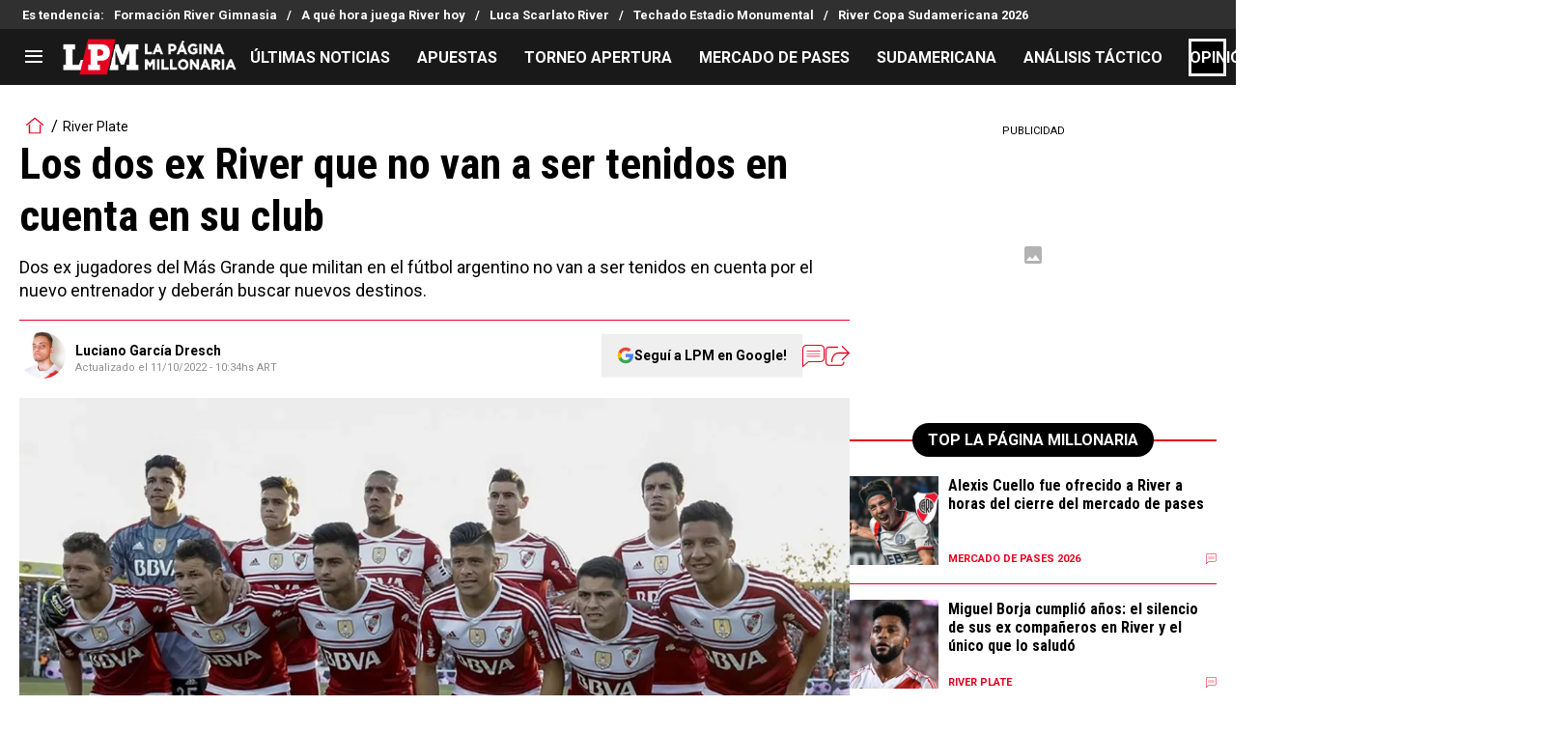

--- FILE ---
content_type: text/javascript; charset=utf-8
request_url: https://live.primis.tech/live/liveView.php?s=114245&kv_1=enrique-bologna,ex-river&kv_2=164057&cbuster=%%CACHEBUSTER%%&cbuster=1769765748&pubUrlAuto=https%3A%2F%2Flapaginamillonaria.com%2Friverplate%2FLos-dos-ex-River-que-no-van-a-ser-tenidos-en-cuenta-en-su-club-Nicolas-Domingo-y-el-Beto-Bologna-se-iran-de-Banfield-a-fin-de-ano-20221010-0008.html&videoType=flow&floatWidth=&floatHeight=&floatDirection=&floatVerticalOffset=&floatHorizontalOffset=&floatCloseBtn=&flowMode=&flowCloseButtonPosition=
body_size: 2026
content:

                        try
                        {
                            var linksArray = '  https://live.primis.tech/main/js/deflate.min.js  https://live.primis.tech/content/omid/static/omweb-v1.5.6.js  https://live.primis.tech/content/omid/static/omid-session-client-v1.5.6.js  https://live.primis.tech/content/pal/pal.js  https://live.primis.tech/content/prebid/prebidVid.9.18.0_75.min.js   https://live.primis.tech/live/liveVideo.php?vpaidManager=sekindo&s=58057&ri=[base64]&cudi=pip-MTthMwIjLwY3LwU3&userUA=Mozilla%2F5.0+%28Macintosh%3B+Intel+Mac+OS+X+10_15_7%29+AppleWebKit%2F537.36+%28KHTML%2C+like+Gecko%29+Chrome%2F131.0.0.0+Safari%2F537.36%3B+ClaudeBot%2F1.0%3B+%2Bclaudebot%40anthropic.com%29&debugInformation=&kv_1=enrique-bologna%2Cex-river&kv_2=164057&isWePassGdpr=1&noViewableMidrollPolicy=vary&isDoublePreroll=1&autoSkipVideoSec=30&c2pWaitTime=3&sdkv=&isSinglePageFloatSupport=1&availCampaigns=&isAmpIframe=0&tagKeywords=&cbuster=1769765749&csuuid=697c7b748f5f0&debugInfo=17256294_&debugPlayerSession=&pubUrlDEMO=&isAsyncDEMO=0&customPlaylistIdDEMO=&sta=17256294&showLogo=0&clkUrl=&plMult=-1&schedule=eyJwcmVfcm9sbCI6MSwibWlkX3JvbGwiOltdLCJnYXAiOiJhdXRvIn0%3D&content=plembed36dckixnjvqg&secondaryContent=&x=640&y=440&pubUrl=https%3A%2F%2Flapaginamillonaria.com%2Friverplate%2FLos-dos-ex-River-que-no-van-a-ser-tenidos-en-cuenta-en-su-club-Nicolas-Domingo-y-el-Beto-Bologna-se-iran-de-Banfield-a-fin-de-ano-20221010-0008.html&contentNum=1&flow_closeBtn=0&flowCloseTimeout=0&flow_closeButtonPosition=right&flow_direction=bl&flow_horizontalOffset=10&flow_bottomOffset=100&impGap=1&flow_width=310&flow_height=260&videoType=normal&isOriginImg=0&gdpr=0&gdprConsent=&contentFeedId=&geoLati=39.9625&geoLong=-83.0061&vpTemplate=17644&flowMode=below&isRealPreroll=0&playerApiId=&isApp=0&ccpa=0&ccpaConsent=1---&subId=&appName=&appBundleId=https%3A%2F%2Flapaginamillonaria.com%2Friverplate%2FLos-dos-ex-River-que-no-van-a-ser-tenidos-en-cuenta-en-su-club-Nicolas-Domingo-y-el-Beto-Bologna-se-iran-de-Banfield-a-fin-de-ano-20221010-0008.html&appStoreUrl=&diaid=&appPrivacyPolicy=&appIsPaid=&appDeveloper=&appId=&appVersion=&sdkv=&enableResizeObserverInapp=0&isAppJs=0'.split(' ');

                            for(var l = 0; l < linksArray.length; l++)
                            {
                                if(linksArray[l].length > 10)
                                {
                                    var sc = document.createElement('script');
                                    sc.type = 'text/javascript';
                                    sc.async = false;
                                    sc.src = linksArray[l];
                                    document.head.appendChild(sc);
                                }
                            }
                        }
                        catch(e)
                        {
                            document.write('<script type="text/javascript" src="https://live.primis.tech/main/js/deflate.min.js">\x3C/script><script type="text/javascript" src="https://live.primis.tech/content/omid/static/omweb-v1.5.6.js">\x3C/script><script type="text/javascript" src="https://live.primis.tech/content/omid/static/omid-session-client-v1.5.6.js">\x3C/script><script type="text/javascript" src="https://live.primis.tech/content/pal/pal.js">\x3C/script><script type="text/javascript" src="https://live.primis.tech/content/prebid/prebidVid.9.18.0_75.min.js">\x3C/script><script type=' + "'" + 'text/javascript' + "'" + ' language=' + "'" + 'javascript' + "'" + ' src="https://live.primis.tech/live/liveVideo.php?vpaidManager=sekindo&s=58057&ri=[base64]&cudi=pip-MTthMwIjLwY3LwU3&userUA=Mozilla%2F5.0+%28Macintosh%3B+Intel+Mac+OS+X+10_15_7%29+AppleWebKit%2F537.36+%28KHTML%2C+like+Gecko%29+Chrome%2F131.0.0.0+Safari%2F537.36%3B+ClaudeBot%2F1.0%3B+%2Bclaudebot%40anthropic.com%29&debugInformation=&kv_1=enrique-bologna%2Cex-river&kv_2=164057&isWePassGdpr=1&noViewableMidrollPolicy=vary&isDoublePreroll=1&autoSkipVideoSec=30&c2pWaitTime=3&sdkv=&isSinglePageFloatSupport=1&availCampaigns=&isAmpIframe=0&tagKeywords=&cbuster=1769765749&csuuid=697c7b748f5f0&debugInfo=17256294_&debugPlayerSession=&pubUrlDEMO=&isAsyncDEMO=0&customPlaylistIdDEMO=&sta=17256294&showLogo=0&clkUrl=&plMult=-1&schedule=eyJwcmVfcm9sbCI6MSwibWlkX3JvbGwiOltdLCJnYXAiOiJhdXRvIn0%3D&content=plembed36dckixnjvqg&secondaryContent=&x=640&y=440&pubUrl=https%3A%2F%2Flapaginamillonaria.com%2Friverplate%2FLos-dos-ex-River-que-no-van-a-ser-tenidos-en-cuenta-en-su-club-Nicolas-Domingo-y-el-Beto-Bologna-se-iran-de-Banfield-a-fin-de-ano-20221010-0008.html&contentNum=1&flow_closeBtn=0&flowCloseTimeout=0&flow_closeButtonPosition=right&flow_direction=bl&flow_horizontalOffset=10&flow_bottomOffset=100&impGap=1&flow_width=310&flow_height=260&videoType=normal&isOriginImg=0&gdpr=0&gdprConsent=&contentFeedId=&geoLati=39.9625&geoLong=-83.0061&vpTemplate=17644&flowMode=below&isRealPreroll=0&playerApiId=&isApp=0&ccpa=0&ccpaConsent=1---&subId=&appName=&appBundleId=https%3A%2F%2Flapaginamillonaria.com%2Friverplate%2FLos-dos-ex-River-que-no-van-a-ser-tenidos-en-cuenta-en-su-club-Nicolas-Domingo-y-el-Beto-Bologna-se-iran-de-Banfield-a-fin-de-ano-20221010-0008.html&appStoreUrl=&diaid=&appPrivacyPolicy=&appIsPaid=&appDeveloper=&appId=&appVersion=&sdkv=&enableResizeObserverInapp=0&isAppJs=0">\x3C/script>');
                        }
                        

--- FILE ---
content_type: text/javascript
request_url: https://statics.lapaginamillonaria.com/_next/static/chunks/app/layout-6c416801423876d5.js
body_size: 9548
content:
!function(){try{var e="undefined"!=typeof window?window:"undefined"!=typeof global?global:"undefined"!=typeof self?self:{},t=(new e.Error).stack;t&&(e._sentryDebugIds=e._sentryDebugIds||{},e._sentryDebugIds[t]="b9accba8-996e-4fab-8665-0aa47485bbef",e._sentryDebugIdIdentifier="sentry-dbid-b9accba8-996e-4fab-8665-0aa47485bbef")}catch(e){}}(),(self.webpackChunk_N_E=self.webpackChunk_N_E||[]).push([[3185],{67522:function(e,t,n){Promise.resolve().then(n.bind(n,20690)),Promise.resolve().then(n.bind(n,69569)),Promise.resolve().then(n.bind(n,6951)),Promise.resolve().then(n.bind(n,41867)),Promise.resolve().then(n.bind(n,12810)),Promise.resolve().then(n.bind(n,60696)),Promise.resolve().then(n.bind(n,65785)),Promise.resolve().then(n.t.bind(n,98761,23)),Promise.resolve().then(n.t.bind(n,45552,23)),Promise.resolve().then(n.t.bind(n,59488,23)),Promise.resolve().then(n.t.bind(n,38601,23)),Promise.resolve().then(n.t.bind(n,78808,23)),Promise.resolve().then(n.t.bind(n,75646,23)),Promise.resolve().then(n.t.bind(n,94862,23))},20690:function(e,t,n){"use strict";n.d(t,{AditudeControl:function(){return c}});var o=n(7653),i=n(38146),l=n(44693),r=n(56438),a=n(94593),s=n(63327);let d=e=>{let{baseAdUnit:t}=e,[n,d]=(0,o.useState)();(0,o.useEffect)(()=>{let e=a.N.listen().subscribe(()=>d(Date.now()));return()=>{var t;e.unsubscribe(),r.m.reset(),null===(t=window.googletag)||void 0===t||t.cmd.push(()=>{var e,t;(0,i.t)()&&s.Z.log("aditude remove slots"),null===(e=window.googletag)||void 0===e||e.pubads().clearTargeting(),null===(t=window.googletag)||void 0===t||t.destroySlots()})}},[]),(0,o.useEffect)(()=>{if(!t){s.Z.error("@useAditudeAdsControl",'"baseAdUnit" es requerido para el display');return}(0,i.t)()&&s.Z.log("INIT ADITUDE HOOK"),window.tude=window.tude||{cmd:[]},window.tude.cmd.push(async()=>{(0,i.t)()&&s.Z.log("INIT ADITUDE DISPLAY");let e=window.tude,n=()=>{let t=window.innerWidth<768,n=Array.from(document.querySelectorAll('[data-mobile="'.concat(t?1:0,'"]'))).filter(e=>!e.getAttribute("data-display"));if((0,i.t)()&&s.Z.log("ADITUDE LAYOUT ADS FIND =>",n.length),!n.length)return;let o=n.filter(e=>e.getAttribute("data-base-div-id")).map(e=>{var t,n;return{divId:e.id,baseDivId:e.getAttribute("data-base-div-id"),targeting:{"pos-desktop":null!==(t=e.getAttribute("data-pos-desktop"))&&void 0!==t?t:"","pos-mobile":null!==(n=e.getAttribute("data-pos-mobile"))&&void 0!==n?n:""}}});(0,i.t)()&&s.Z.log("BEFORE SEND ADITUDE =>",o),e.refreshAdsViaDivMappings(o),n.forEach(e=>e.setAttribute("data-display","1"))};e.setAdUnitDirectory(t),await (0,l._)(300);let o=await r.m.getTargeting();e.setPageTargeting(o),(0,i.t)()&&s.Z.log("aditude targets => ",o),n();let a=1,d=setInterval(()=>{a>=5&&clearInterval(d),n(),a++},1e3)})},[t,n]),(0,o.useEffect)(()=>{var e;let t=e=>{!e.isEmpty&&((0,i.t)()&&s.Z.log("gpt onSlotRendered event => ",e),window.marfeel&&window.marfeel.cmd.push(["compass",function(t){t.trackAdRendered(null!=e.lineItemId?e.lineItemId:e.slot.getAdUnitPath(),e.slot.getAdUnitPath())}]))};return null===(e=window.googletag)||void 0===e||e.cmd.push(()=>{var e;null===(e=window.googletag)||void 0===e||e.pubads().addEventListener("slotRenderEnded",t)}),()=>{var e,n;null===(n=window.googletag)||void 0===n||null===(e=n.cmd)||void 0===e||e.push(()=>{window.googletag.pubads().removeEventListener("slotRenderEnded",t)})}},[])};function c(e){let{baseAdUnit:t}=e;return d({baseAdUnit:t}),""}},69569:function(e,t,n){"use strict";n.d(t,{GptControl:function(){return s}});var o=n(7653),i=n(50454),l=n(56438),r=n(43305);let a=()=>{(0,o.useEffect)(()=>{setTimeout(()=>{window.googletag=window.googletag||{cmd:[]};let e=window.innerWidth>768?"desktop":"mobile";window.googletag.cmd.push(function(){if(i.W&&i.W[e]&&i.W[e].length>0){let t=[];i.W[e].forEach(e=>{let n=window.googletag.defineSlot(e.adUnitPath,[[e.width,e.height],e.sizes[0]],e.id).addService(window.googletag.pubads());t.push(n)}),window.googletag.pubads().enableSingleRequest(),window.googletag.enableServices(),t.forEach(e=>{window.googletag.pubads().refresh([e])})}})},200)},[]),(0,o.useEffect)(()=>{(async()=>{let e=await l.m.getTargeting();(0,r.S)(e)})()},[])};function s(){return a(),""}},6951:function(e,t,n){"use strict";n.d(t,{RelevantControl:function(){return b}});var o=n(7653),i=n(21764);let l=[29513004,4794981590,-1,4426850382,28735404,4423109439,4867280367,4423113264,30189204,5011895422,4993403007,4926765524,4972042758,5140034051,5146640788];var r=n(38146),a=n(44693),s=n(56438),d=n(43305),c=n(63327);let u=e=>{let{noRefreshAdvertisersCallback:t,refreshControlCallback:n}=e;(0,o.useEffect)(()=>{var e;window.googletag=window.googletag||{cmd:[]};let{googletag:o}=window,i=e=>{(0,r.t)()&&c.Z.log("ads render by slotRenderEnded => ",e),!e.isEmpty&&window.marfeel&&window.marfeel.cmd.push(["compass",function(t){t.trackAdRendered(null!=e.lineItemId?e.lineItemId:e.slot.getAdUnitPath(),e.slot.getAdUnitPath())}]),t&&t(e)},l=e=>{(0,r.t)()&&c.Z.log("Impression became viewable => ",e.slot.getSlotElementId()),n&&n(e)},a=e=>{(0,r.t)()&&c.Z.log("slot rendered ==>",e.slot.getSlotElementId())},s=e=>{(0,r.t)()&&c.Z.log("slot fetched ==>",e.slot.getSlotElementId())};return null==o||null===(e=o.cmd)||void 0===e||e.push(()=>{o.pubads().addEventListener("slotRenderEnded",i).addEventListener("impressionViewable",l).addEventListener("slotOnload",a).addEventListener("slotRequested",s)}),()=>{window.googletag.cmd.push(()=>{window.googletag.pubads().removeEventListener("slotRenderEnded",i),window.googletag.pubads().removeEventListener("impressionViewable",l),window.googletag.pubads().removeEventListener("slotOnload",a),window.googletag.pubads().removeEventListener("slotRequested",s)})}},[t,n])};var g=n(94593);let f={BBR:{Top_Sticky:{refreshInterval:2e4}},ANF:{Top_Sticky:{refreshInterval:2e4}},SFBR:{Top_Sticky:{refreshInterval:2e4}}};var m=n(46778),w=n(74859);let v=e=>{let{section:t,refreshAdvertisers:n=l,displayDistance:i="400px",noExcludeAds:v=!1}=e,_=(0,o.useMemo)(()=>({}),[]),b=(0,o.useRef)([]);u({noRefreshAdvertisersCallback:(0,o.useCallback)(e=>{var t,o;let i=w.env.NEXT_PUBLIC_REFRESH_ALL_SLOT_ELEMENT,l="Top_Sticky".split(","),a=null!==(o=null==e?void 0:null===(t=e.slot)||void 0===t?void 0:t.getSlotElementId())&&void 0!==o?o:"";(0,r.t)()&&c.Z.log("refresh all slots ever =>",!!i),(0,r.t)()&&c.Z.log("elements that refresh ever =>",l),!(i||l.includes(a))&&(e.isEmpty||n.includes(e.advertiserId)||(_[a]=!0,(0,r.t)()&&c.Z.log("ads render by slotRenderEnded conditional no refresh =>",{..._})))},[_,n]),refreshControlCallback:(0,o.useCallback)(e=>{var n,o,i;let l=e.slot,a=document.getElementById(l.getSlotElementId()),s=l.getSlotElementId(),d=null!==(i=null==f?void 0:null===(o=f[m.V.siteCode])||void 0===o?void 0:null===(n=o[s])||void 0===n?void 0:n.refreshInterval)&&void 0!==i?i:3e4;(0,r.t)()&&c.Z.log("refresh miliseconds ==> ",l.getSlotElementId(),d,new Date().toISOString()),setTimeout(()=>{p({allowedDivIds:[a.id],section:t,divsToNotReload:_}),(0,r.t)()&&c.Z.log("refresh slot ==> ",a.id)},d)},[_,t])});let[S,E]=(0,o.useState)();(0,o.useEffect)(()=>{g.N.listen().subscribe(()=>E(Date.now))},[]),(0,o.useEffect)(()=>{(async()=>{let e=window.innerWidth>768?"1000px":i;(0,r.t)()&&c.Z.log("display distance => ",e),await (0,a._)(300);let n=await s.m.getTargeting();(0,d.S)(n),b.current=[...b.current.slice(),...h(t,_,e,v)]})()},[S]),(0,o.useEffect)(()=>{window.didomiEventListeners=window.didomiEventListeners||[],window.didomiEventListeners.push({event:"integrations.consentpassedtodfp",listener:function(e){e.consentStatus&&((0,r.t)()&&c.Z.log("DIDOMI ==> consentpassedtodfp"),(0,r.t)()&&c.Z.log("DIDOMI ==> ",e))}})},[])},h=(e,t,n,o)=>{let l=n=>{let o=n[0];if(o&&o.isIntersecting){var i;(0,r.t)()&&c.Z.log("elemento intersectado =>",null===(i=o.target.children[0])||void 0===i?void 0:i.id);let n=Array.from(o.target.children).filter(e=>!e.children.length).map(e=>e.id);n.length&&p({allowedDivIds:n,section:e,divsToNotReload:t,isRefresh:!1})}};return Array.from(_()).filter(e=>{var t,n;let o=+(null!==(t=e.getAttribute("data-mobile"))&&void 0!==t?t:0);return!+(null!==(n=e.getAttribute("data-ignore"))&&void 0!==n?n:0)&&(window.innerWidth>768?!o:o)}).map(e=>(0,i.z)({callback:l,distance:n,element:e.parentNode,elementToSetAttr:e,threshold:.1}))},_=()=>document.querySelectorAll("[data-placement-type-name]:not([data-observe])"),p=e=>{let{allowedDivIds:t,section:n,divsToNotReload:o,isRefresh:i=!0}=e,l=t.filter(e=>e&&!o[e]);if(!l.length){(0,r.t)()&&c.Z.log("disable refresh to =>",t.filter(e=>o[e]));return}let[a,s=null]=n.split(","),d={configId:"6177264b5b9519b001a38c8b",section:a,allowedDivIds:l,overrideAdUnitPath:s,noGpt:!0,manageAdserver:!0,collapseEmptyDivs:!0,collapseBeforeAdFetch:!1,noSlotReload:!1};(0,r.t)()&&c.Z.log("BEFORE SEND RELEVANT =>",d),window.futbolSites=window.futbolSites||{cmd:[]},window.futbolSites.cmd.push(function(){window.futbolSites.load(d)}),i&&window.googletag.cmd.push(function(){window.googletag.pubads().setTargeting("refresh","1")})};function b(e){let{section:t}=e;return v({section:t}),""}},41867:function(e,t,n){"use strict";n.d(t,{RelevantFullControl:function(){return u}});var o=n(7653),i=n(38146),l=n(44693),r=n(56438),a=n(94593),s=n(43305),d=n(63327);let c=e=>{let{section:t}=e,[n,c]=(0,o.useState)();(0,o.useEffect)(()=>{let e=a.N.listen().subscribe(()=>c(Date.now()));return()=>{e.unsubscribe(),r.m.reset(),window.googletag.cmd.push(()=>{window.googletag.pubads().clearTargeting(),window.googletag.destroySlots()})}},[]),(0,o.useEffect)(()=>{window.futbolSites=window.futbolSites||{cmd:[]},window.futbolSites.cmd.push(async function(){await (0,l._)(300);let e=await r.m.getTargeting();(0,s.S)(e),(()=>{let e=window.innerWidth<768,n=Array.from(document.querySelectorAll('[data-mobile="'.concat(e?1:0,'"]'))).filter(e=>!e.getAttribute("data-display"));if(!n.length)return;let o=n.map(e=>e.id),[l,r=null]=t.split(","),a={configId:"6177264b5b9519b001a38c8b",section:l,allowedDivIds:o,overrideAdUnitPath:r,noGpt:!0,manageAdserver:!0,collapseEmptyDivs:!0,collapseBeforeAdFetch:!1,noSlotReload:!1};(0,i.t)()&&d.Z.log("BEFORE SEND RELEVANT FULL =>",a),window.futbolSites.load(a),n.forEach(e=>e.setAttribute("data-display","1"))})()})},[t,n]),(0,o.useEffect)(()=>{let e=e=>{!e.isEmpty&&((0,i.t)()&&d.Z.log("gpt onSlotRendered event => ",e),window.marfeel&&window.marfeel.cmd.push(["compass",function(t){t.trackAdRendered(null!=e.lineItemId?e.lineItemId:e.slot.getAdUnitPath(),e.slot.getAdUnitPath())}]))};return window.googletag.cmd.push(()=>{window.googletag.pubads().addEventListener("slotRenderEnded",e)}),()=>{window.googletag.cmd.push(()=>{window.googletag.pubads().removeEventListener("slotRenderEnded",e)})}},[])};function u(e){let{section:t}=e;return c({section:t}),""}},50454:function(e,t,n){"use strict";n.d(t,{W:function(){return o}});let o={BBR:{desktop:[{adUnitPath:"/63317524/Br.bolavip.com/betting_section/sidebar",sizes:["fluid"],id:"div-gpt-ad-1739555068430-0",placementName:"",width:300,height:250}],mobile:[{adUnitPath:"/63317524/Br.bolavip.com/betting_section/incontent_native_0",sizes:["fluid"],id:"div-gpt-ad-1739555907372-0",placementName:"",width:300,height:250,initialLoad:!1,position:3},{adUnitPath:"/63317524/Br.bolavip.com/betting_section/incontent_native_1",sizes:["fluid"],id:"div-gpt-ad-1739556363770-0",placementName:"",width:300,height:250,initialLoad:!1,position:7}]}}[n(46778).V.siteCode]},94593:function(e,t,n){"use strict";n.d(t,{N:function(){return i}});let o=new(n(69094)).x;class i{static listen(){return o.asObservable()}static search(){o.next()}}},56438:function(e,t,n){"use strict";n.d(t,{m:function(){return r}});var o=n(5829),i=n(65961);let l=new o.X({});class r{static async getTargeting(){var e,t,n;let o=await (0,i.z)(l.asObservable());return{utm_source:null!==(e=window.utmSource)&&void 0!==e?e:"",utm_medium:null!==(t=window.utmMedium)&&void 0!==t?t:"",utm_term:null!==(n=window.utmTerm)&&void 0!==n?n:"",...o}}static setTargeting(){let e=arguments.length>0&&void 0!==arguments[0]?arguments[0]:{};l.next(e)}static reset(){l.next({})}}},38146:function(e,t,n){"use strict";n.d(t,{t:function(){return o}});let o=()=>!!new URLSearchParams(window.location.search).get("debugger")},43305:function(e,t,n){"use strict";n.d(t,{S:function(){return o}});let o=e=>{window.googletag.cmd.push(function(){var t,n,o;window.googletag.pubads().setTargeting("utm_source",(null==e?void 0:e.utm_source)||(null!==(t=window.utmSource)&&void 0!==t?t:"")).setTargeting("utm_medium",(null==e?void 0:e.utm_medium)||(null!==(n=window.utmMedium)&&void 0!==n?n:"")).setTargeting("utm_term",(null==e?void 0:e.utm_term)||(null!==(o=window.utmTerm)&&void 0!==o?o:"")),delete e.utm_medium,delete e.utm_source,delete e.utm_term,Object.entries(e).forEach(e=>{let[t,n]=e;window.googletag.pubads().setTargeting(t,n)})})}},12810:function(e,t,n){"use strict";n.d(t,{GlobalAdsConfig:function(){return c}});var o=n(21219),i=n(7653);let l="utm_source",r="utm_medium",a="utm_term",s=e=>{let t=e.get(l),n=e.get(r),o=e.get(a);t&&window.sessionStorage.setItem(l,t),n&&window.sessionStorage.setItem(r,n),o&&window.sessionStorage.setItem(a,o),window.utmSource=window.sessionStorage.getItem(l)||"",window.utmMedium=window.sessionStorage.getItem(r)||"",window.utmTerm=window.sessionStorage.getItem(a)||""},d=()=>{let e=(0,o.useSearchParams)();(0,i.useEffect)(()=>{e&&s(e)},[e])},c=()=>(d(),null)},60696:function(e,t,n){"use strict";n.d(t,{MultiThresholdScrollTracker:function(){return _}});var o,i,l=n(63327);let r=function(e){let t=arguments.length>1&&void 0!==arguments[1]?arguments[1]:{},n=arguments.length>2&&void 0!==arguments[2]?arguments[2]:[];"function"==typeof window.gtag?n.forEach(n=>{window.gtag("event",e,{send_to:n,...t})}):l.Z.error("gtag no found")};var a=n(46778);let s="AW-11440513296",d="G-VSQT1PFS2B",c="G-9P5RDNLZXF",u="63317524",g=Object.values({BMX:{pmkr:s,all:c,espanol:d,mexico:"G-DDXSF80E3V"},BAR:{pmkr:s,all:c,espanol:d,argentina:"G-KN0473266H"},BBR:{pmkr:s,all:c,brasil:"G-SHYWF5SS7H",googleAds:"AW-11468194139",floodlight:"9238337"},SFBR:{general:"G-BFPPXM7BJX",googlePublisherTag:u},SFPT:{general:"G-8JXZRHNNT7",googlePublisherTag:u},SFMZ:{general:"G-Z2896M0CJJ",googlePublisherTag:u},SFAO:{general:"G-WZTZJ0JX9N",googlePublisherTag:u},BCO:{pmkr:s,all:c,espanol:d,colombia:"G-LMSY7PWTPW"},AME:{general:"G-FGMFLH353D",googleAds:"11440513296"},BPE:{pmkr:s,all:c,espanol:d,peru:"G-TCW96YDWNV"},BVP:{pmkr:s,all:c,espanol:d,floodlight:"5997075",googleAds:"11440513296"},BUS:{pmkr:s,all:c,english:"G-T99DEYSEJV"},DLA:{general:"G-3DH3R4ZND8",analyticsUniversa:"UA-426744-1",googleTagManager:"GTM-KQHF6PX",googlePublisherTag:u},RDG:{general:"G-253MZ5KGKX",analyticsUniversal:"UA-426744-4",googleTagManager:"GTM-TTF3P4S",googlePublisherTag:u},SPO:{pmkr:s,all:c,espanol:d},ANF:{general:"G-XJ17W1B54M",googlePublisherTag:u},FCA:{general:"G-F4RMBFNJ8X"},VCA:{general:c,pmkr:s,googleTagManager:"GTM-536RM76",googlePublisherTag:u},BCL:{all:c,chile:"G-F2DX03H95Q",espanol:d},SPEN:{all:c},LPM:{all:"G-3HSLQXYK0N"},PBJ:{all:"G-4N60XNPQLG"},WST:{all:"G-BRD5XXF0KS"}}[a.V.siteCode]);function f(e,t){return function(){r("scroll",{percent_scrolled:e},t||g)}}function m(e){return function(){!function(e){var t;let{eventName:n,params:o}=e||{},i=!!o&&Object.keys(o).length>0,r=!!n,a=null!==(t=null==e?void 0:e.metaPixelId)&&void 0!==t?t:["1324276914788316","1447352325462177"];if(window.__myPixelIdsInitialized||(window.__myPixelIdsInitialized=new Set),window.__myPixelIdsTracked||(window.__myPixelIdsTracked=new Set),"function"==typeof window.fbq){r&&(window.fbq("trackCustom",n,i?o:void 0),l.Z.log("[Pixel] Evento enviado: ".concat(n))),a.forEach(e=>{window.__myPixelIdsTracked.has(e)||(window.fbq&&window.fbq("track","PageView"),window.__myPixelIdsTracked.add(e))});return}let s=a.filter(e=>!window.__myPixelIdsInitialized.has(e)),d=a.filter(e=>!window.__myPixelIdsTracked.has(e)),c=s.map(e=>(window.__myPixelIdsInitialized.add(e),"fbq('init', '".concat(e,"');"))).join("\n"),u=d.map(e=>(window.__myPixelIdsTracked.add(e),"fbq('track', 'PageView');")).join("\n"),g=r?"fbq('trackCustom', '".concat(n,"'").concat(i?", ".concat(JSON.stringify(o)):"",");"):"",f="\n    !function(f,b,e,v,n,t,s) {\n      if(f.fbq)return;\n      n=f.fbq=function() {\n        n.callMethod ? n.callMethod.apply(n, arguments) : n.queue.push(arguments)\n      };\n      if(!f._fbq) f._fbq=n;\n      n.push=n;\n      n.loaded=!0;\n      n.version='2.0';\n      n.queue=[];\n      t=b.createElement(e); t.async=!0;\n      t.src=v;\n      s=b.getElementsByTagName(e)[0];\n      s.parentNode.insertBefore(t,s)\n    }(window, document,'script','https://connect.facebook.net/en_US/fbevents.js');\n\n    ".concat(c,"\n    ").concat(u,"\n    ").concat(g,"\n  "),m=document.createElement("script");m.innerHTML=f,document.body.appendChild(m);let w=document.createElement("noscript");w.innerHTML=a.map(e=>'\n        <img height="1" width="1" style="display:none"\n          src="https://www.facebook.com/tr?id='.concat(e,'&ev=PageView&noscript=1"\n        />\n      ')).join(""),document.body.appendChild(w)}(e)}}function w(e){return function(){!function(e){let t=document.createElement("script");t.innerHTML="\n    !function(e,t,n,s,u,a){\n      e.twq||(s=e.twq=function(){\n        s.exe?s.exe.apply(s,arguments):s.queue.push(arguments);\n      },\n      s.version='1',\n      s.queue=[],\n      u=t.createElement(n),\n      u.async=!0,\n      u.src='//static.ads-twitter.com/uwt.js',\n      a=t.getElementsByTagName(n)[0],\n      a.parentNode.insertBefore(u,a))\n    }(window,document,'script');\n\n    twq('init','".concat(e,"');\n    twq('event', '").concat(e,"', {});\n  "),document.body.appendChild(t);let n=document.createElement("noscript");n.innerHTML='\n    <img height="1" width="1" style="display:none;" alt=""\n        src="https://analytics.twitter.com/i/adsct?txn_id='.concat(e,'\');&p_id=Twitter&tw_sale_amount=0&tw_order_quantity=0" />\n    <img height="1" width="1" style="display:none;" alt=""\n        src="https://t.co/i/adsct?txn_id=').concat(e,"');&p_id=Twitter&tw_sale_amount=0&tw_order_quantity=0\" />\n  "),document.body.appendChild(n)}(e)}}let v={AME:{default:{scrollActions:[{threshold:75,actions:[f(75),m({eventName:"Scroll75"})]}]}},ANF:{default:{scrollActions:[]},article:{scrollActions:[{threshold:75,actions:[f(75),m({eventName:"Scroll75",metaPixelId:["1447352325462177"]})]}]}},BAR:{default:{scrollActions:[{threshold:75,actions:[f(75),m({eventName:"Scroll75"})]}]}},BBR:{default:{scrollActions:[{threshold:50,actions:[w("tw-oh8hi-oznzf")]},{threshold:75,actions:[f(75),m({eventName:"Scroll75"}),w("tw-oh8hi-oznzq")]}]}},BPE:{default:{scrollActions:[{threshold:75,actions:[m()]}]},article:{scrollActions:[{threshold:75,actions:[f(75),m({eventName:"Scroll75"})]}]}},BCL:{default:{scrollActions:[{threshold:75,actions:[f(75),m({eventName:"Scroll75"})]}]}},BCO:{default:{scrollActions:[{threshold:75,actions:[f(75),m({eventName:"Scroll75"})]}]}},BMX:{default:{scrollActions:[{threshold:75,actions:[f(75),m({eventName:"Scroll75"})]}]}},BUS:{default:{scrollActions:[{threshold:75,actions:[f(75),m({eventName:"Scroll75"})]}]}},BVP:{default:{scrollActions:[{threshold:75,actions:[f(75),m({eventName:"Scroll75"})]}]}},CHI:{default:{scrollActions:[{threshold:75,actions:[f(75),m({eventName:"Scroll75"})]}]}},DLA:{default:{scrollActions:[]}},FCA:{default:{scrollActions:[]}},LPM:{default:{scrollActions:[{threshold:75,actions:[f(75)]}]}},PBJ:{default:{scrollActions:[{threshold:75,actions:[f(75)]}]}},RDG:{default:{scrollActions:[]}},SFAO:{default:{scrollActions:[]}},SFMZ:{default:{scrollActions:[]}},SFPT:{default:{scrollActions:[]}},SFBR:{default:{scrollActions:[]},article:{scrollActions:[{threshold:75,actions:[f(75),m({eventName:"Scroll75",metaPixelId:["1447352325462177"]})]}]}},SPEN:{default:{scrollActions:[{threshold:75,actions:[m()]}]}},SPO:{default:{scrollActions:[{threshold:75,actions:[m()]}]}},VCA:{default:{scrollActions:[{threshold:25,actions:[f(25,["G-GC3CN6H3WS"])]},{threshold:50,actions:[m({eventName:"Scroll50",metaPixelId:["1447352325462177"]})]}]},article:{scrollActions:[{threshold:25,actions:[f(25,["G-GC3CN6H3WS"])]},{threshold:50,actions:[m({eventName:"Scroll50",metaPixelId:["1447352325462177"]})]},{threshold:75,actions:[f(75),m({eventName:"Scroll75"})]}]}},WST:{default:{scrollActions:[]}}};(o=i||(i={})).default="default",o.home="home",o.article="article";var h=n(7653);function _(e){let{pageType:t=i.default}=e,n=v[a.V.siteCode][t].scrollActions,o=(0,h.useRef)(new Set);return(0,h.useEffect)(()=>{function e(){let t=function(){let e=window.pageYOffset||document.documentElement.scrollTop,t=window.innerHeight;return e/(Math.max(document.body.scrollHeight,document.body.offsetHeight,document.documentElement.clientHeight,document.documentElement.scrollHeight,document.documentElement.offsetHeight)-t)*100}(),i=!0;for(let{threshold:e,actions:l}of n)!o.current.has(e)&&t>=e&&(l.forEach(e=>{e()}),o.current.add(e)),o.current.has(e)||(i=!1);i&&window.removeEventListener("scroll",e)}return window.addEventListener("scroll",e),e(),()=>{window.removeEventListener("scroll",e)}},[n]),null}},65785:function(e,t,n){"use strict";n.d(t,{MetaPixelScripts:function(){return l}});var o=n(27573),i=n(27522);function l(e){let{metaIDs:t}=e;return(0,o.jsxs)(o.Fragment,{children:[(0,o.jsx)(i.default,{id:"MetaPixelScripts",strategy:"afterInteractive",children:"\n          (function() {\n            if (typeof window === 'undefined') return;\n\n            if (!window.__myPixelIdsInitialized) {\n              window.__myPixelIdsInitialized = new Set();\n            }\n\n            if (!window.__myPixelIdsTracked) {\n              window.__myPixelIdsTracked = new Set();\n            }\n\n            if (!window.fbq) {\n              !function(f,b,e,v,n,t,s){\n                if(f.fbq)return;\n                n=f.fbq=function(){\n                  n.callMethod ? n.callMethod.apply(n,arguments) : n.queue.push(arguments)\n                };\n                if(!f._fbq) f._fbq=n;\n                n.push=n;\n                n.loaded=!0;\n                n.version='2.0';\n                n.queue=[];\n                t=b.createElement(e); t.async=!0;\n                t.src=v;\n                s=b.getElementsByTagName(e)[0];\n                s.parentNode.insertBefore(t,s)\n              }(window, document,'script','https://connect.facebook.net/en_US/fbevents.js');\n            }\n\n            ".concat(t.map(e=>"\n                  if (!window.__myPixelIdsInitialized.has('".concat(e,"')) {\n                    fbq('init', '").concat(e,"');\n                    window.__myPixelIdsInitialized.add('").concat(e,"');\n                  }\n\n                  if (!window.__myPixelIdsTracked.has('").concat(e,"')) {\n                    fbq('track', 'PageView');\n                    window.__myPixelIdsTracked.add('").concat(e,"');\n                  }\n                ")).join(""),"\n          })();\n        ")}),t.map(e=>(0,o.jsx)("noscript",{dangerouslySetInnerHTML:{__html:'<img height="1" width="1" style="display:none" src="https://www.facebook.com/tr?id='.concat(e,'&ev=PageView&noscript=1" />')}},e))]})}},46778:function(e,t,n){"use strict";n.d(t,{V:function(){return m}});var o,i,l,r,a,s,d,c,u=n(74859);let g=["production","qa"].includes(String("production")),f=!!u.env.VERCEL,m={isProd:!0,isAWS:g,isVercel:f,isDev:!g&&!f,isRunningInDevMode:!1,isServer:!1,cmsApi:"https://cms.futbolsites.net",apiRoute:"".concat(null!==(s=u.env.API_ROUTE)&&void 0!==s?s:"".concat("https://api.futbolsites.net")),proxyRoute:"".concat("https://api.fsnservice.com"),siteCode:String("LPM"),lang:String("es"),tz:String("America/Argentina/Buenos_Aires"),assetPrefix:String("https://statics.lapaginamillonaria.com"),basePath:String(""),trailingSlash:"true"===u.env.NEXT_PUBLIC_TRAILING_SLASH,publinoteAuthor:String(u.env.NEXT_PUBLIC_PUBLINOTE_AUTHOR),domain:String("lapaginamillonaria.com"),cmsDomain:String("https://lapaginamillonaria.com"),spaEnable:"true"===u.env.NEXT_PUBLIC_SPA_ENABLE,adsWrapper:"relevant",authorPath:u.env.AUTHOR_PATH||"staff",twitterAccount:String("riverlpm"),newsletterSubscription:String("lapaginamillonaria_newsletter_suscription"),minHighlightLinksToShow:5,bettingCategory:String("apuestas"),disableFlowcards:"true"===u.env.NEXT_PUBLIC_DISABLE_FLOWCARDS,disableMarfeelSessionVars:"true"===u.env.NEXT_PUBLIC_DISABLE_MARFEEL_SESSION_VARS,languageCode:String("ES-AR"),iso3166CountryCode:String(u.env.NEXT_PUBLIC_ISO_3166_COUNTRY_CODE),useGravitec:!1,whatsappLink:String(u.env.NEXT_PUBLIC_WHATSAPP_LINK),whatsappLinkChannelName:String(u.env.NEXT_PUBLIC_WHATSAPP_LINK_CHANNEL_NAME),showResults:String(u.env.NEXT_PUBLIC_SHOW_RESULTS),companyUrl:String("https://news.google.com/publications/CAAqBwgKMJ7A_wow6of5Ag?ceid=AR:es-419&oc=3"),showBtnScheduleBallIcon:"true"===u.env.SHOW_BTN_SCHEDULE_BALL_ICON,redirectAll301:Number(null!==(d=u.env.REDIRECT_ALL_301)&&void 0!==d?d:"0"),hideBettingMenu:(null==u?void 0:null===(o=u.env)||void 0===o?void 0:o.NEXT_PUBLIC_HIDE_BETTING_MENU)==="true",useViafoura:(null==u?void 0:null===(i=u.env)||void 0===i?void 0:"true")==="true",viafouraAdUnitSlotIncomments:String("/63317524/viafoura/viafoura/viafoura_incomments"),viafouraAdUnitSlotTrending:String("/63317524/viafoura/viafoura/viafoura_trending"),viafouraDisableCommentsCount:!1,optimizedLayoutWeb:!1,useCompetitionsWidgetInCategory:"true"===u.env.USE_COMPETITIONS_WIDGET_IN_CATEGORY,optaSubscriptionId:String("6540a023842af2c9d54a808a66d7e401"),optaLang:String("es_ES"),showNewsletterInHamburgerMenu:"true"===u.env.NEXT_PUBLIC_SHOW_NEWSLETTER_IN_HAMBURGER_MENU,termsConditionsRouteNewsletter:String(u.env.NEXT_PUBLIC_TERMS_CONDITIONS_ROUTE_NEWSLETTER),fbAppId:String(u.env.NEXT_PUBLIC_FB_APP_ID),sidebarLatestNewsSize:Number(u.env.NEXT_PUBLIC_SIDEBAR_LATEST_NEWS_SIZE)||5,sidebarLatestNewsTitleOnly:"true"===u.env.NEXT_PUBLIC_SIDEBAR_LATEST_NEWS_TITLE_ONLY,sidebarLatestNewsShowIcon:!u.env.NEXT_PUBLIC_SIDEBAR_LATEST_NEWS_SHOW_ICON||"true"===u.env.NEXT_PUBLIC_SIDEBAR_LATEST_NEWS_SHOW_ICON,disabledMatchPage:!0,schemaLogoWidth:null==u?void 0:null===(l=u.env)||void 0===l?void 0:l.NEXT_PUBLIC_SCHEMA_LOGO_WIDTH,schemaLogoHeight:null==u?void 0:null===(r=u.env)||void 0===r?void 0:r.NEXT_PUBLIC_SCHEMA_LOGO_HEIGHT,hiddenInfinityScrollInArticleLayoutClean:"true"===u.env.NEXT_PUBLIC_HIDDEN_INFINITY_SCROLL_IN_ARTICLE_LAYOUT_CLEAN,viafouraShowConversationShortcut:(null==u?void 0:null===(a=u.env)||void 0===a?void 0:"false")==="true",lbpAutoRefreshInterval:Number(u.env.NEXT_PUBLIC_LBP_AUTO_REFRESH_INTERVAL)||3e4,urlLigavip:"https://bvf2p.if.prod.bc.networkgaming.co.uk",relevantFullControl:"true"===u.env.NEXT_PUBLIC_ADS_RELEVANT_FULL_CONTROL,disableHeaderTagsFetch:!0,urlClubWordCup2025Simulator:String("https://statics.lapaginamillonaria.com/cwc/"),isFanSite:!0,urlCopaLibertadores2025Simulator:String("https://statics.lapaginamillonaria.com/copa-libertadores/"),apiSports:"http://global.fsnservice.com/api",authorUrl:String(null!==(c=u.env.AUTHOR_URL)&&void 0!==c?c:"")}},21764:function(e,t,n){"use strict";n.d(t,{z:function(){return i}});var o=n(63327);let i=e=>{let{callback:t,element:n,distance:i,threshold:l,elementToSetAttr:r}=e,a=new IntersectionObserver(t,{rootMargin:i,threshold:l});return n?((r=r||n).setAttribute("data-observe","1"),a.observe(n)):o.Z.error("@createObserver => ","no se encontro el elemento a observar"),a}},63327:function(e,t){"use strict";let n=e=>{let t=e.map(e=>e instanceof Error?e.message.replace(/\n/g," | "):"string"==typeof e?e.replace(/\n/g," | "):e);try{return JSON.stringify({data:t})}catch(e){return JSON.stringify({error:"Error serializing log arguments"})}};t.Z={log:function(){for(var e=arguments.length,t=Array(e),o=0;o<e;o++)t[o]=arguments[o];console.log(n(t))},info:function(){for(var e=arguments.length,t=Array(e),o=0;o<e;o++)t[o]=arguments[o];console.info(n(t))},warn:function(){for(var e=arguments.length,t=Array(e),o=0;o<e;o++)t[o]=arguments[o];console.warn(n(t))},error:function(){for(var e=arguments.length,t=Array(e),o=0;o<e;o++)t[o]=arguments[o];console.error(n(t))}}},44693:function(e,t,n){"use strict";n.d(t,{_:function(){return o}});let o=e=>new Promise(t=>{setTimeout(()=>t(!0),e)})},74859:function(e,t,n){"use strict";var o,i;e.exports=(null==(o=n.g.process)?void 0:o.env)&&"object"==typeof(null==(i=n.g.process)?void 0:i.env)?n.g.process:n(19566)},96588:function(e,t){"use strict";Object.defineProperty(t,"__esModule",{value:!0}),function(e,t){for(var n in t)Object.defineProperty(e,n,{enumerable:!0,get:t[n]})}(t,{cancelIdleCallback:function(){return o},requestIdleCallback:function(){return n}});let n="undefined"!=typeof self&&self.requestIdleCallback&&self.requestIdleCallback.bind(window)||function(e){let t=Date.now();return self.setTimeout(function(){e({didTimeout:!1,timeRemaining:function(){return Math.max(0,50-(Date.now()-t))}})},1)},o="undefined"!=typeof self&&self.cancelIdleCallback&&self.cancelIdleCallback.bind(window)||function(e){return clearTimeout(e)};("function"==typeof t.default||"object"==typeof t.default&&null!==t.default)&&void 0===t.default.__esModule&&(Object.defineProperty(t.default,"__esModule",{value:!0}),Object.assign(t.default,t),e.exports=t.default)},19566:function(e){!function(){var t={229:function(e){var t,n,o,i=e.exports={};function l(){throw Error("setTimeout has not been defined")}function r(){throw Error("clearTimeout has not been defined")}function a(e){if(t===setTimeout)return setTimeout(e,0);if((t===l||!t)&&setTimeout)return t=setTimeout,setTimeout(e,0);try{return t(e,0)}catch(n){try{return t.call(null,e,0)}catch(n){return t.call(this,e,0)}}}!function(){try{t="function"==typeof setTimeout?setTimeout:l}catch(e){t=l}try{n="function"==typeof clearTimeout?clearTimeout:r}catch(e){n=r}}();var s=[],d=!1,c=-1;function u(){d&&o&&(d=!1,o.length?s=o.concat(s):c=-1,s.length&&g())}function g(){if(!d){var e=a(u);d=!0;for(var t=s.length;t;){for(o=s,s=[];++c<t;)o&&o[c].run();c=-1,t=s.length}o=null,d=!1,function(e){if(n===clearTimeout)return clearTimeout(e);if((n===r||!n)&&clearTimeout)return n=clearTimeout,clearTimeout(e);try{n(e)}catch(t){try{return n.call(null,e)}catch(t){return n.call(this,e)}}}(e)}}function f(e,t){this.fun=e,this.array=t}function m(){}i.nextTick=function(e){var t=Array(arguments.length-1);if(arguments.length>1)for(var n=1;n<arguments.length;n++)t[n-1]=arguments[n];s.push(new f(e,t)),1!==s.length||d||a(g)},f.prototype.run=function(){this.fun.apply(null,this.array)},i.title="browser",i.browser=!0,i.env={},i.argv=[],i.version="",i.versions={},i.on=m,i.addListener=m,i.once=m,i.off=m,i.removeListener=m,i.removeAllListeners=m,i.emit=m,i.prependListener=m,i.prependOnceListener=m,i.listeners=function(e){return[]},i.binding=function(e){throw Error("process.binding is not supported")},i.cwd=function(){return"/"},i.chdir=function(e){throw Error("process.chdir is not supported")},i.umask=function(){return 0}}},n={};function o(e){var i=n[e];if(void 0!==i)return i.exports;var l=n[e]={exports:{}},r=!0;try{t[e](l,l.exports,o),r=!1}finally{r&&delete n[e]}return l.exports}o.ab="//";var i=o(229);e.exports=i}()},94862:function(){},75646:function(){},45552:function(e){e.exports={style:{fontFamily:"'__Montserrat_73d8f3', '__Montserrat_Fallback_73d8f3'",fontStyle:"normal"},className:"__className_73d8f3",variable:"__variable_73d8f3"}},59488:function(e){e.exports={style:{fontFamily:"'__Roboto_b097ef', '__Roboto_Fallback_b097ef'",fontStyle:"normal"},className:"__className_b097ef",variable:"__variable_b097ef"}},38601:function(e){e.exports={style:{fontFamily:"'__Roboto_Condensed_449323', '__Roboto_Condensed_Fallback_449323'",fontWeight:700,fontStyle:"normal"},className:"__className_449323",variable:"__variable_449323"}},78808:function(e){e.exports={style:{fontFamily:"'__fsnIcon_67d189', '__fsnIcon_Fallback_67d189'"},className:"__className_67d189",variable:"__variable_67d189"}}},function(e){e.O(0,[5891,8490,1824,1390,1293,1528,1744],function(){return e(e.s=67522)}),_N_E=e.O()}]);

--- FILE ---
content_type: application/javascript; charset=utf-8
request_url: https://fundingchoicesmessages.google.com/f/AGSKWxVJgTO3Rno0iSC0FnnPEv3H_8pa5YXoYSeq_IiDHa8Lr2oTqNNQk43-RWRJSFKwghCyb8uFny8cyirVAWeyzdCLaRN7uCydOC53NmUsV_-8JLr2m_TLUWXY8nDJ538Bt956cybT7qWBRhSRosqL8a1piD0LFJNRhHVifjLtn52J3C2dCr6Zj2n9pibt/_&smart_ad__620x203__ad_300./ads/mpu2?-karbonn-ad-
body_size: -1283
content:
window['8b9dc326-c824-42f6-960a-9c766ba7633c'] = true;